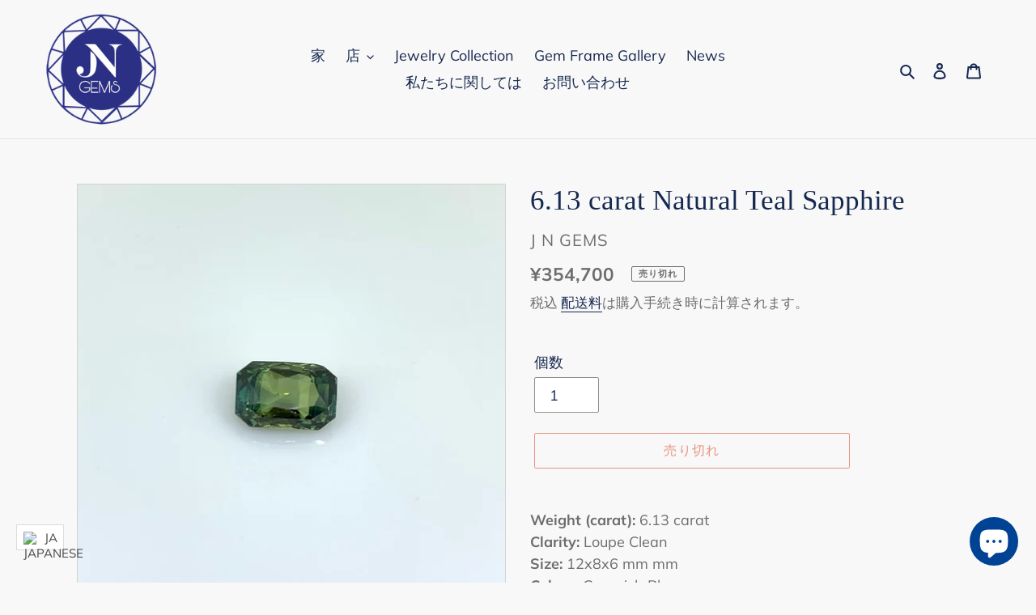

--- FILE ---
content_type: text/css
request_url: https://jngems.com/cdn/shop/t/1/assets/arc_language_selector.css?v=86869338735378550161667355614
body_size: 366
content:
.arc-ls-detect-alternates{z-index:9999;position:fixed;top:0;left:0;width:100%;height:100%;background-color:#0000004d;display:flex;justify-content:center;align-items:center}.arc-ls-detect-alternates>div{max-width:600px;text-align:center;padding:.3em .5em;margin:1em;font-size:2em;color:#dc143c;background-color:#fff;line-height:1.3}#arc_language_selector{cursor:pointer;line-height:1.4}.arc_language_selector__fixed_position{position:fixed;bottom:1em;right:1em}.arc_language_selector__detect_theme_position{display:inline-block;position:relative;top:unset;bottom:unset;left:unset;right:unset;text-align:unset}.noselect{-webkit-touch-callout:none;-webkit-user-select:none;-khtml-user-select:none;-moz-user-select:none;-ms-user-select:none;user-select:none}.arc-ls-sticky{display:flex;align-items:center;padding:.3em;border:1px solid #dcdcdc;background-color:#fff;color:#444}.arc-ls-sticky>div{display:flex;align-items:center}.arc-ls-sticky span,.arc-ls-sticky img{margin:0 .2em}.arc-ls-sticky img{width:1.3333333333em;height:1em;object-fit:cover;border-radius:.2em}.arc-ls-popup{position:fixed;top:0;left:0;width:100%;height:100%;z-index:999999;display:flex;justify-content:center;align-items:center;display:none;text-align:left}.arc-ls-popup__ar{text-align:unset}.arc-ls-popup__open{display:flex}.arc-ls-popup>div{position:relative;background-color:#fff;margin:1em;padding:2em;border-radius:6px;box-shadow:#0003 0 3px 3px -2px,#00000024 0 3px 4px,#0000001f 0 1px 8px}.arc-ls-title{text-align:center;margin:0 1em 1em;font-size:1.2em}.arc-ls-close-icon{position:absolute;top:0;right:0;width:2.4em;height:2.4em;display:flex;justify-content:center;align-items:center}.arc-ls-close-icon svg{width:1.2em;height:auto;transition:transform .2s;fill:inherit}.arc-ls-close-icon:hover svg{transform:scale(1.5)}.arc-ls-selector{margin-bottom:1em;position:relative}.arc-ls-selector-label{font-size:.9em;margin-bottom:.5em}.arc-ls-selector-head{border:1px solid #dcdcdc;background-color:#fff;color:#444;border-radius:.3em}.arc-ls-selector-body{margin-top:.2em;position:absolute;width:100%;z-index:1;box-shadow:#0003 0 3px 3px -2px,#00000024 0 3px 4px,#0000001f 0 1px 8px;display:none;border-radius:.3em;overflow:hidden;background-color:#fff;color:#444}.arc-ls-selector-body>div{max-height:240px;overflow-y:auto}.arc-ls-selector-body .arc-ls-selector-item{border-bottom:1px solid #dcdcdc}.arc-ls-selector__open .arc-ls-selector-body{display:block}#arc_language_selector .arc-ls-selector-body>div::-webkit-scrollbar{width:.5em}#arc_language_selector .arc-ls-selector-body>div::-webkit-scrollbar-track{background:#0000}#arc_language_selector .arc-ls-selector-body>div::-webkit-scrollbar-thumb{background:#bbb;border-radius:.3em}#arc_language_selector .arc-ls-selector-body>div::-webkit-scrollbar-thumb:hover{background:#999}.arc-ls-selector-item{display:flex;justify-content:space-between;align-items:center;padding:.7em}.arc-ls-selector-item-flag img{width:1.3333333333em;height:1em;object-fit:cover;border-radius:.2em;margin-right:.6em}.arc-ls-selector-item-name{flex:1}.arc-ls-selector-item-icon svg{width:1em;height:auto;fill:inherit}.arc-ls-action{position:relative;display:flex;justify-content:space-between;align-items:stretch;margin-top:2em}.arc-ls-action>div{padding:.6em;width:calc(50% - 2em);display:flex;justify-content:center;align-items:center;text-align:center;border-radius:.3em;box-sizing:content-box}.arc-ls-action-cancel{background-color:#f1f1f1;color:#444}.arc-ls-action-submit{background-color:#444;color:#f1f1f1}.__selected_element{border:2px solid red;cursor:pointer}.__action_block{position:absolute;z-index:999999}.__action_btn{min-width:60px;min-height:34px;background-color:#1ab6cf;border:1px solid #fff;color:#fff;border-radius:.3em}.__action_btn:hover,.__action_btn_selected{background-color:148ea1}.__submit_block{z-index:999999999999;position:fixed;left:0;bottom:0;width:100%;background-color:#ffffffe6;padding:1em 3em;display:flex;align-items:center;box-shadow:5px 10px 8px 10px #888;cursor:pointer}.__submit_block button{min-width:100px;min-height:40px;border:none;color:#fff;margin-left:1em;border-radius:.3em}.__submit_block .__discard{background-color:#e04b59}.__submit_block .__discard:hover{background-color:#d32535}.__submit_block .__submit{background-color:#1ab6cf}.__submit_block .__submit:hover{background-color:#148ea1}.__submit_block .__disabled{background-color:#dcdcdc;color:#999}.__submit_label{display:flex;flex:1;color:#007bff;font-size:1.2em}
/*# sourceMappingURL=/cdn/shop/t/1/assets/arc_language_selector.css.map?v=86869338735378550161667355614 */
